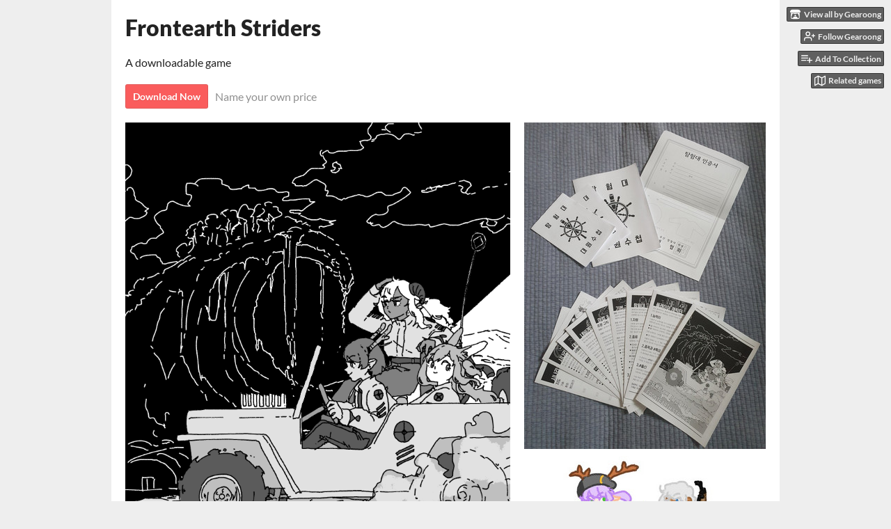

--- FILE ---
content_type: text/html
request_url: https://gearoong.itch.io/frontearth-striders
body_size: 8378
content:
<!DOCTYPE HTML><html lang="en"><head><meta charset="UTF-8"/><meta content="#eeeeee" name="theme-color"/><meta content="https://img.itch.zone/aW1nLzQ2MTEzMzEucG5n/original/0Ptg4v.png" property="og:image"/><link type="image/png" rel="icon" href="https://img.itch.zone/aW1nLzQ2MTEzMzEucG5n/32x32%23b/clRR9E.png"/><meta content="itch.io" property="og:site_name"/><meta content="4503599627724030" property="twitter:account_id"/><meta content="Fantasy TTRPG striding kaleidoscopic land" property="og:description"/><meta content="Fantasy TTRPG striding kaleidoscopic land" name="description"/><meta content="width=device-width, initial-scale=1" name="viewport"/><meta content="games/822722" name="itch:path"/><link type="application/rss+xml" href="https://gearoong.itch.io/frontearth-striders/devlog.rss" rel="alternate" title="Frontearth Striders Devlog"/><meta content="@itchio" name="twitter:site"/><meta content="Frontearth Striders by Gearoong" name="twitter:title"/><meta content="Fantasy TTRPG striding kaleidoscopic land" name="twitter:description"/><meta content="summary_large_image" name="twitter:card"/><meta content="https://img.itch.zone/aW1nLzQ2MTEzMzEucG5n/508x254%23mbb/0vYz2%2B.png" property="twitter:image"/><meta content="@gearo0ng" property="twitter:creator"/><meta content="https://gearoong.itch.io/frontearth-striders" name="twitter:url"/><script type="application/ld+json">{"@type":"BreadcrumbList","itemListElement":[{"item":{"@id":"https:\/\/itch.io\/physical-games","name":"Physical games"},"@type":"ListItem","position":1},{"item":{"@id":"https:\/\/itch.io\/physical-games\/free","name":"Free"},"@type":"ListItem","position":2}],"@context":"http:\/\/schema.org"}</script><script type="application/ld+json">{"@context":"http:\/\/schema.org\/","aggregateRating":{"ratingValue":"4.8","ratingCount":5,"@type":"AggregateRating"},"name":"Frontearth Striders","description":"Fantasy TTRPG striding kaleidoscopic land","@type":"Product"}</script><title>Frontearth Striders by Gearoong</title><meta name="csrf_token" value="WyJJaE51IiwxNzY4NTk4MTk3LCJiY01nZ1lmS25ZY0Nka0MiXQ==.hesfBgWzvVcVkuiNo3oqKpJdEYs=" /><link rel="stylesheet" href="https://static.itch.io/game.css?1768549515"/><script type="text/javascript">window.itchio_translations_url = 'https://static.itch.io/translations';</script><script type="text/javascript" src="https://static.itch.io/lib.min.js?1768549515"></script><script type="text/javascript" src="https://static.itch.io/bundle.min.js?1768549515"></script><script type="text/javascript" src="https://static.itch.io/lib/jquery.maskMoney.js"></script><script id="lib_react_src" data-src="https://static.itch.io/react.min.js?1768549515"></script><script type="text/javascript" src="https://static.itch.io/game.min.js?1768549515"></script><script type="text/javascript">I.current_user = null;I.subdomain = true;</script><script type="text/javascript">if (!window.location.hostname.match(/localhost/)) {      window.dataLayer = window.dataLayer || [];
      function gtag(){dataLayer.push(arguments);}
      gtag('js', new Date());
      gtag('config', "G-36R7NPBMLS", {});
      (function(d, t, s, m) {
        s = d.createElement(t);
        s.src = "https:\/\/www.googletagmanager.com\/gtag\/js?id=G-36R7NPBMLS";
        s.async = 1;
        m = d.getElementsByTagName(t)[0];
        m.parentNode.insertBefore(s, m);
      })(document, "script");
      }</script><style type="text/css" id="game_theme">:root{--itchio_ui_bg: #585858;--itchio_ui_bg_dark: #525252}.wrapper{--itchio_font_family: Lato;--itchio_bg_color: #eeeeee;--itchio_bg2_color: rgba(255, 255, 255, 1);--itchio_bg2_sub: #e5e5e5;--itchio_text_color: #222222;--itchio_link_color: #fa5c5c;--itchio_border_color: #d8d8d8;--itchio_button_color: #fa5c5c;--itchio_button_fg_color: #ffffff;--itchio_button_shadow_color: #e54747;background-color:#eeeeee;/*! */  /* */}.inner_column{color:#222222;font-family:Lato,Lato,LatoExtended,sans-serif;background-color:rgba(255, 255, 255, 1)}.inner_column ::selection{color:#ffffff;background:#fa5c5c}.inner_column ::-moz-selection{color:#ffffff;background:#fa5c5c}.inner_column h1,.inner_column h2,.inner_column h3,.inner_column h4,.inner_column h5,.inner_column h6{font-family:inherit;font-weight:900;color:inherit}.inner_column a,.inner_column .footer a{color:#fa5c5c}.inner_column .button,.inner_column .button:hover,.inner_column .button:active{background-color:#fa5c5c;color:#ffffff;text-shadow:0 1px 0px #e54747}.inner_column hr{background-color:#d8d8d8}.inner_column table{border-color:#d8d8d8}.inner_column .redactor-box .redactor-toolbar li a{color:#fa5c5c}.inner_column .redactor-box .redactor-toolbar li a:hover,.inner_column .redactor-box .redactor-toolbar li a:active,.inner_column .redactor-box .redactor-toolbar li a.redactor-act{background-color:#fa5c5c !important;color:#ffffff !important;text-shadow:0 1px 0px #e54747 !important}.inner_column .redactor-box .redactor-toolbar .re-button-tooltip{text-shadow:none}.game_frame{background:#e5e5e5;/*! */  /* */}.game_frame .embed_info{background-color:rgba(255, 255, 255, 0.85)}.game_loading .loader_bar .loader_bar_slider{background-color:#fa5c5c}.view_game_page .reward_row,.view_game_page .bundle_row{border-color:#e5e5e5 !important}.view_game_page .game_info_panel_widget{background:rgba(229, 229, 229, 1)}.view_game_page .star_value .star_fill{color:#fa5c5c}.view_game_page .rewards .quantity_input{background:rgba(255, 255, 255, 1);border-color:rgba(34, 34, 34, 0.5);color:#222222}.view_game_page .right_col{display:block}.game_devlog_page li .meta_row .post_likes{border-color:#e5e5e5}.game_devlog_post_page .post_like_button{box-shadow:inset 0 0 0 1px #d8d8d8}.game_comments_widget .community_post .post_footer a,.game_comments_widget .community_post .post_footer .vote_btn,.game_comments_widget .community_post .post_header .post_date a,.game_comments_widget .community_post .post_header .edit_message{color:rgba(34, 34, 34, 0.5)}.game_comments_widget .community_post .reveal_full_post_btn{background:linear-gradient(to bottom, transparent, #ffffff 50%, #ffffff);color:#fa5c5c}.game_comments_widget .community_post .post_votes{border-color:rgba(34, 34, 34, 0.2)}.game_comments_widget .community_post .post_votes .vote_btn:hover{background:rgba(34, 34, 34, 0.05)}.game_comments_widget .community_post .post_footer .vote_btn{border-color:rgba(34, 34, 34, 0.5)}.game_comments_widget .community_post .post_footer .vote_btn span{color:inherit}.game_comments_widget .community_post .post_footer .vote_btn:hover,.game_comments_widget .community_post .post_footer .vote_btn.voted{background-color:#fa5c5c;color:#ffffff;text-shadow:0 1px 0px #e54747;border-color:#fa5c5c}.game_comments_widget .form .redactor-box,.game_comments_widget .form .click_input,.game_comments_widget .form .forms_markdown_input_widget{border-color:rgba(34, 34, 34, 0.5);background:transparent}.game_comments_widget .form .redactor-layer,.game_comments_widget .form .redactor-toolbar,.game_comments_widget .form .click_input,.game_comments_widget .form .forms_markdown_input_widget{background:rgba(255, 255, 255, 1)}.game_comments_widget .form .forms_markdown_input_widget .markdown_toolbar button{color:inherit;opacity:0.6}.game_comments_widget .form .forms_markdown_input_widget .markdown_toolbar button:hover,.game_comments_widget .form .forms_markdown_input_widget .markdown_toolbar button:active{opacity:1;background-color:#fa5c5c !important;color:#ffffff !important;text-shadow:0 1px 0px #e54747 !important}.game_comments_widget .form .forms_markdown_input_widget .markdown_toolbar,.game_comments_widget .form .forms_markdown_input_widget li{border-color:rgba(34, 34, 34, 0.5)}.game_comments_widget .form textarea{border-color:rgba(34, 34, 34, 0.5);background:rgba(255, 255, 255, 1);color:inherit}.game_comments_widget .form .redactor-toolbar{border-color:rgba(34, 34, 34, 0.5)}.game_comments_widget .hint{color:rgba(34, 34, 34, 0.5)}.game_community_preview_widget .community_topic_row .topic_tag{background-color:#e5e5e5}.footer .svgicon,.view_game_page .more_information_toggle .svgicon{fill:#222222 !important}
</style></head><body data-host="itch.io" data-page_name="view_game" class=" locale_en game_layout_widget layout_widget responsive no_theme_toggle"><ul id="user_tools" class="user_tools hidden"><li><a href="https://gearoong.itch.io" class="action_btn view_more"><svg class="svgicon icon_itchio_new" viewBox="0 0 262.728 235.452" width="18" aria-hidden version="1.1" height="16" role="img"><path d="M31.99 1.365C21.287 7.72.2 31.945 0 38.298v10.516C0 62.144 12.46 73.86 23.773 73.86c13.584 0 24.902-11.258 24.903-24.62 0 13.362 10.93 24.62 24.515 24.62 13.586 0 24.165-11.258 24.165-24.62 0 13.362 11.622 24.62 25.207 24.62h.246c13.586 0 25.208-11.258 25.208-24.62 0 13.362 10.58 24.62 24.164 24.62 13.585 0 24.515-11.258 24.515-24.62 0 13.362 11.32 24.62 24.903 24.62 11.313 0 23.773-11.714 23.773-25.046V38.298c-.2-6.354-21.287-30.58-31.988-36.933C180.118.197 157.056-.005 122.685 0c-34.37.003-81.228.54-90.697 1.365zm65.194 66.217a28.025 28.025 0 0 1-4.78 6.155c-5.128 5.014-12.157 8.122-19.906 8.122a28.482 28.482 0 0 1-19.948-8.126c-1.858-1.82-3.27-3.766-4.563-6.032l-.006.004c-1.292 2.27-3.092 4.215-4.954 6.037a28.5 28.5 0 0 1-19.948 8.12c-.934 0-1.906-.258-2.692-.528-1.092 11.372-1.553 22.24-1.716 30.164l-.002.045c-.02 4.024-.04 7.333-.06 11.93.21 23.86-2.363 77.334 10.52 90.473 19.964 4.655 56.7 6.775 93.555 6.788h.006c36.854-.013 73.59-2.133 93.554-6.788 12.883-13.14 10.31-66.614 10.52-90.474-.022-4.596-.04-7.905-.06-11.93l-.003-.045c-.162-7.926-.623-18.793-1.715-30.165-.786.27-1.757.528-2.692.528a28.5 28.5 0 0 1-19.948-8.12c-1.862-1.822-3.662-3.766-4.955-6.037l-.006-.004c-1.294 2.266-2.705 4.213-4.563 6.032a28.48 28.48 0 0 1-19.947 8.125c-7.748 0-14.778-3.11-19.906-8.123a28.025 28.025 0 0 1-4.78-6.155 27.99 27.99 0 0 1-4.736 6.155 28.49 28.49 0 0 1-19.95 8.124c-.27 0-.54-.012-.81-.02h-.007c-.27.008-.54.02-.813.02a28.49 28.49 0 0 1-19.95-8.123 27.992 27.992 0 0 1-4.736-6.155zm-20.486 26.49l-.002.01h.015c8.113.017 15.32 0 24.25 9.746 7.028-.737 14.372-1.105 21.722-1.094h.006c7.35-.01 14.694.357 21.723 1.094 8.93-9.747 16.137-9.73 24.25-9.746h.014l-.002-.01c3.833 0 19.166 0 29.85 30.007L210 165.244c8.504 30.624-2.723 31.373-16.727 31.4-20.768-.773-32.267-15.855-32.267-30.935-11.496 1.884-24.907 2.826-38.318 2.827h-.006c-13.412 0-26.823-.943-38.318-2.827 0 15.08-11.5 30.162-32.267 30.935-14.004-.027-25.23-.775-16.726-31.4L46.85 124.08c10.684-30.007 26.017-30.007 29.85-30.007zm45.985 23.582v.006c-.02.02-21.863 20.08-25.79 27.215l14.304-.573v12.474c0 .584 5.74.346 11.486.08h.006c5.744.266 11.485.504 11.485-.08v-12.474l14.304.573c-3.928-7.135-25.79-27.215-25.79-27.215v-.006l-.003.002z"/></svg><span class="full_label">View all by Gearoong</span><span class="mobile_label">Gearoong</span></a></li><li><a href="https://itch.io/login" class="follow_user_btn action_btn" data-unfollow_url="https://gearoong.itch.io/-/unfollow?source=game" data-register_action="follow_user" data-follow_url="https://gearoong.itch.io/-/follow?source=game" data-user_id="1894937"><svg class="svgicon icon_user_plus on_follow" version="1.1" fill="none" role="img" stroke-linecap="round" stroke="currentColor" viewBox="0 0 24 24" stroke-width="2" aria-hidden width="18" height="18" stroke-linejoin="round"><path d="M16 21v-2a4 4 0 0 0-4-4H5a4 4 0 0 0-4 4v2"></path><circle cx="8.5" cy="7" r="4"></circle><line x1="20" y1="8" x2="20" y2="14"></line><line x1="23" y1="11" x2="17" y2="11"></line></svg><svg class="svgicon icon_user_check on_unfollow" version="1.1" fill="none" role="img" stroke-linecap="round" stroke="currentColor" viewBox="0 0 24 24" stroke-width="2" aria-hidden width="18" height="18" stroke-linejoin="round"><path d="M16 21v-2a4 4 0 0 0-4-4H5a4 4 0 0 0-4 4v2"></path><circle cx="8.5" cy="7" r="4"></circle><polyline points="17 11 19 13 23 9"></polyline></svg><span class="on_follow"><span class="full_label">Follow Gearoong</span><span class="mobile_label">Follow</span></span><span class="on_unfollow"><span class="full_label">Following Gearoong</span><span class="mobile_label">Following</span></span></a></li><li><a href="https://itch.io/login" class="action_btn add_to_collection_btn"><svg class="svgicon icon_collection_add2" version="1.1" fill="none" role="img" stroke-linecap="round" stroke="currentColor" viewBox="0 0 24 24" stroke-width="2" aria-hidden width="18" height="18" stroke-linejoin="round"><path d="M 1,6 H 14" /><path d="M 1,11 H 14" /><path d="m 1,16 h 9" /><path d="M 18,11 V 21" /><path d="M 13,16 H 23" /></svg><span class="full_label">Add To Collection</span><span class="mobile_label">Collection</span></a></li><li class="community_link"><a href="https://gearoong.itch.io/frontearth-striders/community" class="action_btn"><svg class="svgicon icon_comment" version="1.1" fill="none" role="img" stroke-linecap="round" stroke="currentColor" viewBox="0 0 24 24" stroke-width="2" aria-hidden width="18" height="18" stroke-linejoin="round"><path d="M21 15a2 2 0 0 1-2 2H7l-4 4V5a2 2 0 0 1 2-2h14a2 2 0 0 1 2 2z" /></svg>Community</a></li><li class="devlog_link"><a href="https://gearoong.itch.io/frontearth-striders/devlog" class="action_btn"><svg class="svgicon icon_news" version="1.1" fill="none" role="img" stroke-linecap="round" stroke="currentColor" viewBox="0 0 24 24" stroke-width="2" aria-hidden width="18" height="18" stroke-linejoin="round"><rect x="1" y="3" width="22" height="18" rx="2" ry="2"></rect><line x1="6" y1="8" x2="18" y2="8"></line><line x1="6" y1="12" x2="18" y2="12"></line><line x1="6" y1="16" x2="18" y2="16"></line></svg>Devlog</a></li><li><a target="_blank" data-label="related_btn" href="https://itch.io/games-like/822722/frontearth-striders" class="action_btn related_games_btn"><svg class="svgicon icon_map" version="1.1" fill="none" role="img" stroke-linecap="round" stroke="currentColor" viewBox="0 0 24 24" stroke-width="2" aria-hidden width="18" height="18" stroke-linejoin="round"><polygon points="1 6 1 22 8 18 16 22 23 18 23 2 16 6 8 2 1 6"></polygon><line x1="8" y1="2" x2="8" y2="18"></line><line x1="16" y1="6" x2="16" y2="22"></line></svg> <span class="full_label">Related games</span><span class="mobile_label">Related</span></a></li></ul><script type="text/javascript">new I.GameUserTools('#user_tools')</script><div id="wrapper" class="main wrapper"><div id="inner_column" class="inner_column size_large family_lato"><div id="header" class="header"><h1 itemprop="name" class="game_title">Frontearth Striders</h1></div><div id="view_game_8030519" class="view_game_page page_widget base_widget buy_on_top"><div class="header_buy_row"><p>A downloadable game</p><div class="buy_row"><div class="button_message"><a href="https://gearoong.itch.io/frontearth-striders/purchase" class="button buy_btn">Download Now</a><span class="buy_message"><span class="sub">Name your own price</span></span></div></div></div><div class="columns"><div class="left_col column"><div class="formatted_description user_formatted"><figure><img src="https://img.itch.zone/aW1nLzQ2MTEyNDAucG5n/original/jKkdsI.png" loading="lazy"></figure>
<p><strong><br></strong></p>
<p><strong>It’s about 5 thousand years after the Gods wandering space settled on Frontearth,<br>About 4 thousand years after the Gods disappeared because of their war,<br>About 2 thousand years after Feiern Empire established and conquered the continent,&nbsp;<br>About 1 thousand years after the Dragon King protecting Frontearth instead got ill,<br>And about 7 hundred years after the Invaders from outer space broke in with the chance.</strong></p>
<p><strong>Now, After Empire 1955.</strong></p>
<p><strong>The Empire collapsed about 3 hundred years before, and their cities and towns and roads remained.<br>Countries are collapsed by Invaders, and they are turned to uncharted land varying all the time.<br>The world of sword and magic ended, and the gunpowder and Magictech took the place.<br>The Legacy of Earenean to treat the Dragon King is still missing, and it became the icon of the futile jackpot.<br>And You, standing feet on the land, joined Expedition for your own reason.<br>For money, for duty, for adventure, for just a workplace, anybody does not care what you want.<br>But clearly, you are doing a very important job: striding Frontearth.</strong></p>
<p></p>
<p><br></p>
<p><strong><img src="https://img.itch.zone/aW1nLzQ2MTEzNjkucG5n/original/adzOFo.png" loading="lazy"></strong></p>
<h3>About Frontearth Striders</h3>
<p>Frontearth Striders is a tabletop role-playing game about explorers striding through a turbulent world and being dragged into all sorts of problems-with simple and playable rules.<br>The world of Frontearth Striders is based on the setting of Legacy of Earenean, A Korean role-playing game written by Kyeon-Hwan Jeon. Though 700 years have passed from the original world, and now equipped with 1950s technology.&nbsp;</p>
<ul><li><strong>Light, Fatal Rules&nbsp;</strong>driving players to move on carefully and&nbsp;continuously</li><li><strong>Changeable Game&nbsp;Master</strong> with detailed playing tips</li><li>detailed <strong>Scenario Toolkit</strong> making with all players</li><li><strong>Unique Atmosphere</strong> made by illustrations and world settings based on Korean TTRPG: Legacy of Earenean</li></ul>
<p><br></p>
<p><img src="https://img.itch.zone/aW1nLzQ2MTEzODMucG5n/original/tPwUHt.png" loading="lazy"><br></p>
<h3>Rules that helped</h3>
<p>This SRD stands on the shoulder of Into the Odd by Chris Mcdowall, The Black Hack by David Black, Blades in the Dark by John Harper, Mausritter by Issac Williams, Dogs in the Vineyard by Vincent Baker, Thank you Troublebusters(고마워요 대소동 해결단) by Rolling People(구르는 사람들), and Legacy of Earenean(이어리니안의 유산) by Kyeong-Hwan Jeon(전경환).</p>
<p><strong><br></strong></p>
<h3>Reference for Play</h3>
<p>The Mummy series(1999~2008), Indiana Jones series(1981~), Nausicaa of the Valley of the Wind(1984), Laputa: Castle in the Sky(1986), The Adventures of Tintin(1929~1976), Arknights(2019), and maybe, Twelve Warrior Explosive Eto Rangers(1995).</p>
<p><strong></strong><br></p>
<p><br></p>
<p><br></p>
<p></p>
<p><br></p>
<p><br></p>
<p><br></p></div><div class="more_information_toggle"><div class="toggle_row"><a href="javascript:void(0)" class="toggle_info_btn">More information<svg class="svgicon icon_down_tick" viewBox="0 0 37 20" width="12" aria-hidden version="1.1" height="6" role="img"><path d="m2.0858 0c-1.1535 0-2.0858 0.86469-2.0858 1.9331 0 0.5139 0.21354 1.0183 0.38704 1.1881l18.113 16.879 18.112-16.879c0.174-0.1696 0.388-0.674 0.388-1.1879 0-1.0684-0.932-1.9331-2.086-1.9331-0.577 0-1.111 0.23008-1.49 0.57992l-14.924 13.894-14.925-13.893c-0.3777-0.34998-0.9134-0.581-1.4902-0.581z"/></svg></a></div><div class="info_panel_wrapper"><div id="game_info_panel_5296989" class="game_info_panel_widget base_widget"><table><tbody><tr><td>Status</td><td><a href="https://itch.io/physical-games/released">Released</a></td></tr><tr><td>Category</td><td><a href="https://itch.io/physical-games">Physical game</a></td></tr><tr><td>Rating</td><td><div tabindex="0" class="aggregate_rating" itemscope itemtype="http://schema.org/AggregateRating" data-tooltip="4.80 average rating from 5 total ratings" itemprop="aggregateRating"><div content="4.8" class="star_value" itemprop="ratingValue"><span class="screenreader_only">Rated 4.8 out of 5 stars</span><div style="width: 96.00000%" class="star_fill"><span aria-hidden="true" class="star icon-star"></span><span aria-hidden="true" class="star icon-star"></span><span aria-hidden="true" class="star icon-star"></span><span aria-hidden="true" class="star icon-star"></span><span aria-hidden="true" class="star icon-star"></span></div><div class="star_holes"><span aria-hidden="true" class="star icon-star2"></span><span aria-hidden="true" class="star icon-star2"></span><span aria-hidden="true" class="star icon-star2"></span><span aria-hidden="true" class="star icon-star2"></span><span aria-hidden="true" class="star icon-star2"></span></div></div><span content="5" class="rating_count" itemprop="ratingCount">(5<span class="screenreader_only"> total ratings</span>)</span></div></td></tr><tr><td>Author</td><td><a href="https://gearoong.itch.io">Gearoong</a></td></tr><tr><td>Tags</td><td><a href="https://itch.io/physical-games/tag-osr">OSR</a>, <a href="https://itch.io/physical-games/tag-rules-lite">rules-lite</a>, <a href="https://itch.io/physical-games/tag-tabletop">Tabletop</a></td></tr></tbody></table></div></div></div><h2 id="download">Download</h2><div class="buy_row"><div class="button_message"><a href="https://gearoong.itch.io/frontearth-striders/purchase" class="button buy_btn">Download Now</a><span class="buy_message"><span class="sub">Name your own price</span></span></div></div><div class="uploads"><p>Click download now to get access to the following files:</p><div id="upload_list_3018556" class="upload_list_widget base_widget"><div class="upload"><div class="info_column"><div class="upload_name"><strong title="Frontearth Striders (ENGLISH) 1_3_1-1up.pdf" class="name">Frontearth Striders (ENGLISH) 1_3_1-1up.pdf</strong> <span class="file_size"><span>2.6 MB</span></span> <span class="download_platforms"></span></div></div></div><div class="upload"><div class="info_column"><div class="upload_name"><strong title="Frontearth Striders (ENGLISH) 1_3_1-spread.pdf" class="name">Frontearth Striders (ENGLISH) 1_3_1-spread.pdf</strong> <span class="file_size"><span>2.6 MB</span></span> <span class="download_platforms"></span></div></div></div><div class="upload"><div class="info_column"><div class="upload_name"><strong title="Frontearth Striders Playkit (ENGLISH) 1_3.pdf" class="name">Frontearth Striders Playkit (ENGLISH) 1_3.pdf</strong> <span class="file_size"><span>1.6 MB</span></span> <span class="download_platforms"></span></div></div></div><div class="upload"><div class="info_column"><div class="upload_name"><strong title="Frontearth Striders (KOREAN) 1_31-1up.pdf" class="name">Frontearth Striders (KOREAN) 1_31-1up.pdf</strong> <span class="file_size"><span>2.6 MB</span></span> <span class="download_platforms"></span></div></div></div></div></div><section id="devlog" class="game_devlog"><h2>Development log</h2><ul><li><a href="https://gearoong.itch.io/frontearth-striders/devlog/298282/131-minor-change">1.3.1 Minor change</a><div class="post_date"><abbr title="27 September 2021 @ 15:35 UTC"><span aria-hidden="true" class="icon icon-stopwatch"></span> Sep 27, 2021</abbr></div></li><li><a href="https://gearoong.itch.io/frontearth-striders/devlog/238236/13-hotfix">1.3 Hotfix</a><div class="post_date"><abbr title="02 April 2021 @ 07:11 UTC"><span aria-hidden="true" class="icon icon-stopwatch"></span> Apr 02, 2021</abbr></div></li><li><a href="https://gearoong.itch.io/frontearth-striders/devlog/237670/12-hotfix">1.2 Hotfix</a><div class="post_date"><abbr title="31 March 2021 @ 20:39 UTC"><span aria-hidden="true" class="icon icon-stopwatch"></span> Mar 31, 2021</abbr></div></li><li><a href="https://gearoong.itch.io/frontearth-striders/devlog/236792/11-hotfix">1.1 Hotfix</a><div class="post_date"><abbr title="29 March 2021 @ 04:52 UTC"><span aria-hidden="true" class="icon icon-stopwatch"></span> Mar 29, 2021</abbr></div></li><li><a href="https://gearoong.itch.io/frontearth-striders/devlog/236360/frontearth-striders-10">Frontearth Striders 1.0</a><div class="post_date"><abbr title="27 March 2021 @ 22:34 UTC"><span aria-hidden="true" class="icon icon-stopwatch"></span> Mar 27, 2021</abbr></div></li><li><a href="https://gearoong.itch.io/frontearth-striders/devlog/223343/frontearth-striders-02">Frontearth Striders 0.2</a><div class="post_date"><abbr title="17 February 2021 @ 17:08 UTC"><span aria-hidden="true" class="icon icon-stopwatch"></span> Feb 17, 2021</abbr></div></li></ul></section><section class="community_summary"><div id="game_community_preview_4590737" class="game_community_preview_widget base_widget"><h2>Community</h2><div class="community_topics"><div class="community_topic_row"><a href="https://itch.io/profile/gearoong" class="avatar_container"><div style="background-image: url(https://img.itch.zone/aW1nLzQwNjIxMTUuanBn/25x25%23/a2vmWN.jpg)" class="post_avatar"></div></a><div class="primary_data"><div class="topic_title"><span class="topic_tag sticky_flag">Sticky</span><a href="https://itch.io/t/1706637/issue-question">Issue &amp; Question</a></div><div class="topic_author">by <a href="https://gearoong.itch.io">Gearoong</a> · 1 post</div></div><div class="post_time">4y</div></div><div class="community_topic_row"><a href="https://itch.io/profile/nuhbulrheghee" class="avatar_container"><div style="background-image: url(/static/images/frog.png)" class="post_avatar"></div></a><div class="primary_data"><div class="topic_title"><a href="https://itch.io/t/2092223/any-possibility-of-itch-jam">Any possibility of itch jam?</a></div><div class="topic_author">by <a href="https://nuhbulrheghee.itch.io">Nuhbulrheghee</a> · 1 post</div></div><div class="post_time">3y</div></div><div class="community_topic_row"><a href="https://itch.io/profile/kumada1" class="avatar_container"><div style="background-image: url(https://img.itch.zone/aW1nLzM2NTA4MzMuanBn/25x25%23/rnfCLl.jpg)" class="post_avatar"></div></a><div class="primary_data"><div class="topic_title"><a href="https://itch.io/t/1948031/review-55">Review (5/5)</a></div><div class="topic_author">by <a href="https://kumada1.itch.io">kumada1</a> · 1 post</div></div><div class="post_time">3y</div></div></div><div class="post_links"><a data-register_action="community_topic" class="button new_topic_btn" href="https://itch.io/login">Post a new topic</a><a href="https://gearoong.itch.io/frontearth-striders/community" class="forward_link">View all posts</a></div></div></section></div><div class="right_col column"><div class="video_embed"></div><div class="screenshot_list"><a target="_blank" data-image_lightbox="true" href="https://img.itch.zone/aW1hZ2UvODIyNzIyLzU1NDA0MzMuanBn/original/hCwtfF.jpg"><img class="screenshot" src="https://img.itch.zone/aW1hZ2UvODIyNzIyLzU1NDA0MzMuanBn/347x500/mTEao4.jpg" srcset="https://img.itch.zone/aW1hZ2UvODIyNzIyLzU1NDA0MzMuanBn/347x500/mTEao4.jpg 1x, https://img.itch.zone/aW1hZ2UvODIyNzIyLzU1NDA0MzMuanBn/794x1000/PsZN25.jpg 2x" data-screenshot_id="5540433"/></a><a target="_blank" data-image_lightbox="true" href="https://img.itch.zone/aW1hZ2UvODIyNzIyLzU1NDA0MzcuanBn/original/h%2F19wc.jpg"><img class="screenshot" src="https://img.itch.zone/aW1hZ2UvODIyNzIyLzU1NDA0MzcuanBn/347x500/gSNYls.jpg" srcset="https://img.itch.zone/aW1hZ2UvODIyNzIyLzU1NDA0MzcuanBn/347x500/gSNYls.jpg 1x, https://img.itch.zone/aW1hZ2UvODIyNzIyLzU1NDA0MzcuanBn/794x1000/8OCQnc.jpg 2x" data-screenshot_id="5540437"/></a><a target="_blank" data-image_lightbox="true" href="https://img.itch.zone/aW1hZ2UvODIyNzIyLzU1NDA0MzQucG5n/original/hfWN98.png"><img class="screenshot" src="https://img.itch.zone/aW1hZ2UvODIyNzIyLzU1NDA0MzQucG5n/347x500/t4bcQU.png" srcset="https://img.itch.zone/aW1hZ2UvODIyNzIyLzU1NDA0MzQucG5n/347x500/t4bcQU.png 1x, https://img.itch.zone/aW1hZ2UvODIyNzIyLzU1NDA0MzQucG5n/794x1000/2ar4PT.png 2x" data-screenshot_id="5540434"/></a><a target="_blank" data-image_lightbox="true" href="https://img.itch.zone/aW1hZ2UvODIyNzIyLzU1NDA0MzUucG5n/original/IYGIMT.png"><img class="screenshot" src="https://img.itch.zone/aW1hZ2UvODIyNzIyLzU1NDA0MzUucG5n/347x500/LrkUe2.png" srcset="https://img.itch.zone/aW1hZ2UvODIyNzIyLzU1NDA0MzUucG5n/347x500/LrkUe2.png 1x, https://img.itch.zone/aW1hZ2UvODIyNzIyLzU1NDA0MzUucG5n/794x1000/xZ9nV4.png 2x" data-screenshot_id="5540435"/></a><a target="_blank" data-image_lightbox="true" href="https://img.itch.zone/aW1hZ2UvODIyNzIyLzU1NDA0MzYucG5n/original/LRwZoE.png"><img class="screenshot" src="https://img.itch.zone/aW1hZ2UvODIyNzIyLzU1NDA0MzYucG5n/347x500/Ymf19k.png" srcset="https://img.itch.zone/aW1hZ2UvODIyNzIyLzU1NDA0MzYucG5n/347x500/Ymf19k.png 1x, https://img.itch.zone/aW1hZ2UvODIyNzIyLzU1NDA0MzYucG5n/794x1000/t3pABg.png 2x" data-screenshot_id="5540436"/></a></div></div></div></div><div id="view_game_footer" class="footer"><a href="https://itch.io/" class="icon_logo"><svg class="svgicon icon_itchio_new" viewBox="0 0 262.728 235.452" width="20" aria-hidden version="1.1" height="17" role="img"><path d="M31.99 1.365C21.287 7.72.2 31.945 0 38.298v10.516C0 62.144 12.46 73.86 23.773 73.86c13.584 0 24.902-11.258 24.903-24.62 0 13.362 10.93 24.62 24.515 24.62 13.586 0 24.165-11.258 24.165-24.62 0 13.362 11.622 24.62 25.207 24.62h.246c13.586 0 25.208-11.258 25.208-24.62 0 13.362 10.58 24.62 24.164 24.62 13.585 0 24.515-11.258 24.515-24.62 0 13.362 11.32 24.62 24.903 24.62 11.313 0 23.773-11.714 23.773-25.046V38.298c-.2-6.354-21.287-30.58-31.988-36.933C180.118.197 157.056-.005 122.685 0c-34.37.003-81.228.54-90.697 1.365zm65.194 66.217a28.025 28.025 0 0 1-4.78 6.155c-5.128 5.014-12.157 8.122-19.906 8.122a28.482 28.482 0 0 1-19.948-8.126c-1.858-1.82-3.27-3.766-4.563-6.032l-.006.004c-1.292 2.27-3.092 4.215-4.954 6.037a28.5 28.5 0 0 1-19.948 8.12c-.934 0-1.906-.258-2.692-.528-1.092 11.372-1.553 22.24-1.716 30.164l-.002.045c-.02 4.024-.04 7.333-.06 11.93.21 23.86-2.363 77.334 10.52 90.473 19.964 4.655 56.7 6.775 93.555 6.788h.006c36.854-.013 73.59-2.133 93.554-6.788 12.883-13.14 10.31-66.614 10.52-90.474-.022-4.596-.04-7.905-.06-11.93l-.003-.045c-.162-7.926-.623-18.793-1.715-30.165-.786.27-1.757.528-2.692.528a28.5 28.5 0 0 1-19.948-8.12c-1.862-1.822-3.662-3.766-4.955-6.037l-.006-.004c-1.294 2.266-2.705 4.213-4.563 6.032a28.48 28.48 0 0 1-19.947 8.125c-7.748 0-14.778-3.11-19.906-8.123a28.025 28.025 0 0 1-4.78-6.155 27.99 27.99 0 0 1-4.736 6.155 28.49 28.49 0 0 1-19.95 8.124c-.27 0-.54-.012-.81-.02h-.007c-.27.008-.54.02-.813.02a28.49 28.49 0 0 1-19.95-8.123 27.992 27.992 0 0 1-4.736-6.155zm-20.486 26.49l-.002.01h.015c8.113.017 15.32 0 24.25 9.746 7.028-.737 14.372-1.105 21.722-1.094h.006c7.35-.01 14.694.357 21.723 1.094 8.93-9.747 16.137-9.73 24.25-9.746h.014l-.002-.01c3.833 0 19.166 0 29.85 30.007L210 165.244c8.504 30.624-2.723 31.373-16.727 31.4-20.768-.773-32.267-15.855-32.267-30.935-11.496 1.884-24.907 2.826-38.318 2.827h-.006c-13.412 0-26.823-.943-38.318-2.827 0 15.08-11.5 30.162-32.267 30.935-14.004-.027-25.23-.775-16.726-31.4L46.85 124.08c10.684-30.007 26.017-30.007 29.85-30.007zm45.985 23.582v.006c-.02.02-21.863 20.08-25.79 27.215l14.304-.573v12.474c0 .584 5.74.346 11.486.08h.006c5.744.266 11.485.504 11.485-.08v-12.474l14.304.573c-3.928-7.135-25.79-27.215-25.79-27.215v-.006l-.003.002z"/></svg></a><a href="https://itch.io/">itch.io</a><span class="dot">·</span><a href="https://gearoong.itch.io">View all by Gearoong</a><span class="dot">·</span><a href="javascript:void(0);" class="report_game_btn" data-lightbox_url="https://gearoong.itch.io/frontearth-striders/report">Report</a><span class="dot">·</span><a href="javascript:void(0);" class="embed_game_btn" data-lightbox_url="https://gearoong.itch.io/frontearth-striders/embed">Embed</a><div class="breadcrumbs"><a href="https://itch.io/physical-games">Physical games</a> › <a href="https://itch.io/physical-games/free">Free</a></div></div></div></div><script type="text/javascript">I.setup_layout()</script><script type="text/template" id="loading_lightbox_tpl"><div aria-live="polite" class="lightbox loading_lightbox"><div class="loader_outer"><div class="loader_label">Loading</div><div class="loader_bar"><div class="loader_bar_slider"></div></div></div></div></script><script type="text/javascript">init_GameInfoPanel('#game_info_panel_5296989', null);init_ViewGame('#view_game_8030519', {"generate_download_url":"https:\/\/gearoong.itch.io\/frontearth-striders\/download_url","game":{"type_name":"default","hit_url":"https:\/\/gearoong.itch.io\/frontearth-striders\/rh\/eyJpZCI6ODIyNzIyLCJlIjoxNzY4NTk4MjEyfQ%3d%3d%2ew15V8jVkzC0O5Z9cGHvLGT4ZyBM%3d","actual_price":0,"id":822722,"type":1,"min_price":0,"slug":"frontearth-striders"}});
I.setup_page();</script></body></html>